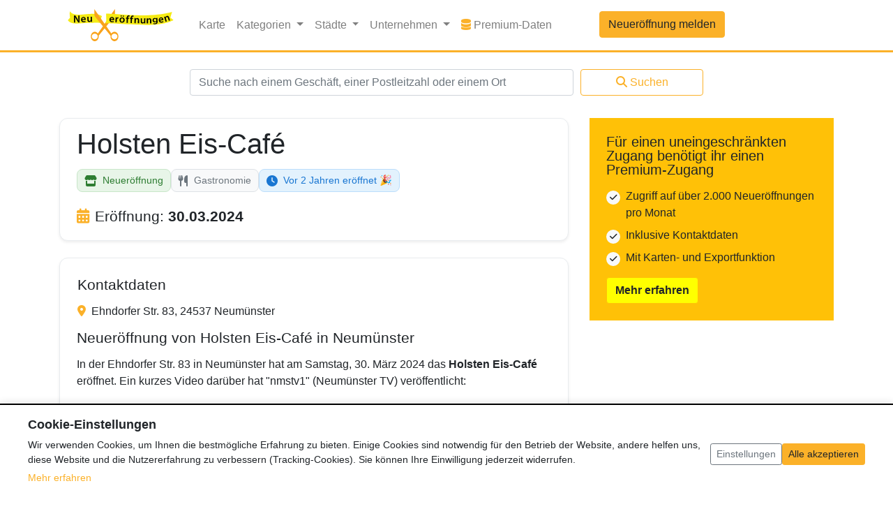

--- FILE ---
content_type: text/html; charset=UTF-8
request_url: https://www.neueroeffnung.info/neumuenster/holsten-eis-cafe
body_size: 11605
content:
<!doctype html>
<html lang="de">
<head>
    <meta charset="utf-8">
    <meta name="viewport" content="width=device-width, initial-scale=1, shrink-to-fit=no">    
    
    
<title>[NEU] Holsten Eis-Café eröffnet in Neumünster | Neueroeffnung.info</title>
<meta name="title" content="[NEU] Holsten Eis-Café eröffnet in Neumünster | Neueroeffnung.info" />
    

<meta name="description" content="Holsten Eis-Café: Neueröffnung in Neumünster ➤ Alle Infos zur Eröffnung ✓ Eröffnungsdatum & Location ✓ Hier erfährst du mehr!" />
    
    <meta name="csrf-token" content="0k19KH8rpRGTqYE7f1OXZMKsFB99GbBYdhZGYL8P">
    <script>
        var _sysConf = {
            'formToken': 'https://www.neueroeffnung.info/token/?id=1769016189',
        };
    </script>
    <!-- v280322 -->

    <link rel="canonical" href="https://www.neueroeffnung.info/neumuenster/holsten-eis-cafe"/>
    <link rel="icon" href="/favicon.ico" type="image/x-icon">
    <link rel="shortcut icon" href="/favicon.ico" type="image/x-icon">
    <link rel="icon" type="image/png" sizes="32x32" href="/favicon-32x32.png">
    <link rel="icon" type="image/png" sizes="16x16" href="/favicon-16x16.png">
    <link rel="apple-touch-icon" sizes="180x180" href="/apple-touch-icon.png">
    <link rel="icon" type="image/png" sizes="192x192" href="/android-chrome-192x192.png">
    <link rel="icon" type="image/png" sizes="512x512" href="/android-chrome-512x512.png">
    <link rel="manifest" href="/site.webmanifest">

    <!-- Bootstrap core CSS -->
    <link href="/css/app.css?id=311a46d7d8518e4121feb1640ef332ff" rel="stylesheet">

    <script type="application/ld+json">{"@context":"http:\/\/schema.org","@type":"BreadcrumbList","itemListElement":[{"@type":"ListItem","position":1,"item":{"@id":"https:\/\/www.neueroeffnung.info","name":"Neuer\u00f6ffnungen","image":null}},{"@type":"ListItem","position":2,"item":{"@id":"https:\/\/www.neueroeffnung.info\/branche\/gastronomie","name":"Gastronomie","image":null}},{"@type":"ListItem","position":3,"item":{"@id":"https:\/\/www.neueroeffnung.info\/neumuenster\/holsten-eis-cafe","name":"Holsten Eis-Caf\u00e9","image":null}}]}</script>

            <script type="application/ld+json">{"@context":"http:\/\/schema.org","@type":"AggregateRating","ratingValue":5,"ratingCount":1,"itemReviewed":{"@type":"LocalBusiness","name":"Holsten Eis-Café","description":"In der  Ehndorfer Str. 83 in Neumünster hat am Samstag, 30. März 2024 das **Holsten Eis-Café** eröffnet. Ein kurzes Video darüber hat &quot;nmstv1&quot; (Neumünster TV) veröffentlicht: \r\n\r\nhttps:\/\/www.instagram.com\/nmstv1\/reel\/C5OY-sjIAyQ\/","image":"https:\/\/www.neueroeffnung.info\/images\/logo.png","address":{"@type":"PostalAddress","streetAddress":"Ehndorfer Str. 83","addressLocality":"Neumünster","addressRegion":"{&quot;id&quot;:15,&quot;country_code&quot;:&quot;DE&quot;,&quot;iso_code&quot;:&quot;DE-SH&quot;,&quot;name_de&quot;:&quot;Schleswig-Holstein&quot;,&quot;created_at&quot;:&quot;2025-09-10T08:33:43.000000Z&quot;,&quot;updated_at&quot;:&quot;2025-09-10T08:33:43.000000Z&quot;}","postalCode":"24537"}}}</script>
    <script type="application/ld+json">{"@context":"http:\/\/schema.org","@type":"CreativeWork","datePublished":"2024-04-02T04:51:29","dateModified":"2024-04-02T04:51:29"}</script>

    
    
            <script>
                    </script>
            
    <script>
/**
 * Cookie Consent Cleanup Script
 * Deletes analytics cookies when consent is revoked
 */
(function() {
    'use strict';

    /**
     * Delete a cookie by name
     * @param {string} name - Cookie name
     * @param {string} path - Cookie path (default: '/')
     * @param {string} domain - Cookie domain (optional)
     */
    function deleteCookie(name, path, domain) {
        // Try to delete with current domain
        document.cookie = name + '=; expires=Thu, 01 Jan 1970 00:00:00 UTC; path=' + (path || '/') + ';';
        
        // Also try with domain (for subdomain cookies like .neueroeffnung.info)
        if (domain) {
            document.cookie = name + '=; expires=Thu, 01 Jan 1970 00:00:00 UTC; path=' + (path || '/') + '; domain=' + domain + ';';
        }
        
        // Try with leading dot
        if (domain && !domain.startsWith('.')) {
            document.cookie = name + '=; expires=Thu, 01 Jan 1970 00:00:00 UTC; path=' + (path || '/') + '; domain=.' + domain + ';';
        }
        
        // Try without domain (current hostname)
        const hostname = window.location.hostname;
        document.cookie = name + '=; expires=Thu, 01 Jan 1970 00:00:00 UTC; path=' + (path || '/') + '; domain=' + hostname + ';';
        
        // Try with leading dot for hostname
        if (hostname.includes('.')) {
            const parts = hostname.split('.');
            if (parts.length >= 2) {
                const rootDomain = '.' + parts.slice(-2).join('.');
                document.cookie = name + '=; expires=Thu, 01 Jan 1970 00:00:00 UTC; path=' + (path || '/') + '; domain=' + rootDomain + ';';
            }
        }
    }

    /**
     * Delete all Google Analytics cookies
     * This function is only called when analytics consent is NOT given
     */
    function deleteAnalyticsCookies() {
        // Get current domain
        const hostname = window.location.hostname;
        let rootDomain = null;
        
        // Extract root domain (e.g., neueroeffnung.info from local.neueroeffnung.info)
        if (hostname.includes('.')) {
            const parts = hostname.split('.');
            if (parts.length >= 2) {
                rootDomain = parts.slice(-2).join('.');
            }
        }

        // Delete all cookies starting with _ga (includes UA and GA4 cookies)
        // This removes all analytics cookies when user has not given consent
        const allCookies = document.cookie.split(';');
        allCookies.forEach(function(cookie) {
            const cookieName = cookie.split('=')[0].trim();
            // Delete all GA cookies: _ga, _ga_*, _gid, _gat
            if (cookieName.startsWith('_ga')) {
                deleteCookie(cookieName, '/', rootDomain);
            }
        });

        // Delete Google Analytics cookies for common domains
        const domains = rootDomain ? [rootDomain, '.' + rootDomain] : [];
        
        // Also try common GA cookie names (UA and GA4)
        const gaCookies = ['_ga', '_gid', '_gat'];
        domains.forEach(function(domain) {
            gaCookies.forEach(function(cookieName) {
                deleteCookie(cookieName, '/', domain);
            });
        });
        
        // Explicitly delete GA4 cookies (_ga_* pattern)
        // Delete GA4 cookies when user has not given analytics consent
        allCookies.forEach(function(cookie) {
            const cookieName = cookie.split('=')[0].trim();
            if (cookieName.match(/^_ga_[A-Z0-9]+$/)) {
                domains.forEach(function(domain) {
                    deleteCookie(cookieName, '/', domain);
                });
            }
        });
    }

    /**
     * Delete old Ezoic cookies (no longer used)
     */
    function deleteEzoicCookies() {
        const hostname = window.location.hostname;
        let rootDomain = null;
        
        if (hostname.includes('.')) {
            const parts = hostname.split('.');
            if (parts.length >= 2) {
                rootDomain = parts.slice(-2).join('.');
            }
        }

        // Ezoic cookies that should be deleted
        const ezoicCookies = [
            'ez-consent-tcf',
            'ezosuibasgeneris-1',
            'addtl_consent' // Google CMP cookie (might be from Ezoic integration)
        ];

        const domains = rootDomain ? [rootDomain, '.' + rootDomain, hostname] : [hostname];
        
        domains.forEach(function(domain) {
            ezoicCookies.forEach(function(cookieName) {
                deleteCookie(cookieName, '/', domain);
            });
        });
    }

    /**
     * Disable Google Analytics if loaded
     */
    function disableGoogleAnalytics() {
        // Disable Universal Analytics (ga) if it exists
        if (typeof window.ga !== 'undefined') {
            // Override ga to prevent tracking
            window.ga = function() {
                // Do nothing - prevent tracking
            };
        }

        // Disable gtag if it exists (for GA4 compatibility)
        if (typeof window.gtag !== 'undefined') {
            // Override gtag to prevent tracking
            window.gtag = function() {
                // Do nothing - prevent tracking
            };
        }

        // Clear dataLayer (for GA4)
        if (typeof window.dataLayer !== 'undefined') {
            window.dataLayer = [];
        }

        // Remove Google Analytics scripts (both UA and GA4)
        const scripts = document.querySelectorAll('script[src*="googletagmanager.com"], script[src*="google-analytics.com"]');
        scripts.forEach(function(script) {
            script.remove();
        });
    }

    /**
     * Cleanup analytics when consent is revoked
     */
    window.cookieConsentCleanup = function() {
        deleteAnalyticsCookies();
        disableGoogleAnalytics();
    };

    /**
     * Cleanup all non-necessary cookies (analytics + old Ezoic cookies)
     */
    window.cookieConsentCleanupAll = function() {
        deleteAnalyticsCookies();
        deleteEzoicCookies();
        disableGoogleAnalytics();
    };

    // Auto-cleanup if no analytics consent
        if (document.readyState === 'loading') {
        document.addEventListener('DOMContentLoaded', function() {
            cookieConsentCleanup();
            deleteEzoicCookies(); // Also delete old Ezoic cookies
        });
    } else {
        cookieConsentCleanup();
        deleteEzoicCookies(); // Also delete old Ezoic cookies
    }
    })();
</script>

    
        
        
    

    <script>
        window.siteLocale = 'de';
        
            </script>

    
</head>

<body data-route="entry.show">

<header>
    <nav class="navbar navbar-expand-lg navbar-light bg-white border-amber" style="border-bottom: 3px solid;">
    <div class="container">
        <a class="navbar-brand" href="https://www.neueroeffnung.info">
                            <img class="fluid" src="https://www.neueroeffnung.info/images/logo.svg" width="176" height="53" alt="Logo">
                        </a>
        <button class="navbar-toggler" type="button" data-toggle="collapse" data-target="#navbarCollapse"
                aria-controls="navbarCollapse"
                aria-expanded="false" aria-label="Toggle navigation">
            <span class="navbar-toggler-icon"></span>
        </button>
        <div class="collapse navbar-collapse" id="navbarCollapse">
            <ul class="navbar-nav mr-auto">
                <li class="nav-item">
                    <a class="nav-link" href="https://www.neueroeffnung.info/karte">Karte</a>
                </li>
                <li class="nav-item dropdown">
                    <a class="nav-link dropdown-toggle" href="#" id="navbarDropdownCategories" role="button"
                       data-toggle="dropdown" aria-haspopup="true"
                       aria-expanded="false" v-pre>
                        Kategorien
                    </a>
                    <div class="dropdown-menu">
                                                                                    <a class="dropdown-item" href="https://www.neueroeffnung.info/branche/aerzte-gesundheit">
                                                                                <i class="fa-solid fa-stethoscope me-2 category-icon"></i>
                                                                                Ärzte &amp; Gesundheit
                                </a>
                                                                                                                <a class="dropdown-item" href="https://www.neueroeffnung.info/branche/baeckereien">
                                                                                <i class="fa-solid fa-bread-slice me-2 category-icon"></i>
                                                                                Bäckereien
                                </a>
                                                                                                                <a class="dropdown-item" href="https://www.neueroeffnung.info/branche/baumaerkte">
                                                                                <i class="fa-solid fa-hammer me-2 category-icon"></i>
                                                                                Baumärkte
                                </a>
                                                                                                                <a class="dropdown-item" href="https://www.neueroeffnung.info/branche/beauty">
                                                                                <i class="fa-solid fa-spa me-2 category-icon"></i>
                                                                                Beauty
                                </a>
                                                                                                                <a class="dropdown-item" href="https://www.neueroeffnung.info/branche/kitakindergarten">
                                                                                <i class="fa-solid fa-school me-2 category-icon"></i>
                                                                                Bildung &amp; Erziehung
                                </a>
                                                                                                                <a class="dropdown-item" href="https://www.neueroeffnung.info/branche/drogerie">
                                                                                <i class="fa-solid fa-pump-soap me-2 category-icon"></i>
                                                                                Drogerie
                                </a>
                                                                                                                <a class="dropdown-item" href="https://www.neueroeffnung.info/branche/einkaufszentrum">
                                                                                <i class="fa-solid fa-store me-2 category-icon"></i>
                                                                                Einkaufszentrum
                                </a>
                                                                                                                                                                    <a class="dropdown-item" href="https://www.neueroeffnung.info/branche/freizeit">
                                                                                <i class="fa-solid fa-futbol me-2 category-icon"></i>
                                                                                Freizeit &amp; Sport
                                </a>
                                                                                                                <a class="dropdown-item" href="https://www.neueroeffnung.info/branche/gastronomie">
                                                                                <i class="fa-solid fa-utensils me-2 category-icon"></i>
                                                                                Gastronomie
                                </a>
                                                                                                                                                                    <a class="dropdown-item" href="https://www.neueroeffnung.info/branche/hotel">
                                                                                <i class="fa-solid fa-bed me-2 category-icon"></i>
                                                                                Hotels &amp; Unterkünfte
                                </a>
                                                                                                                <a class="dropdown-item" href="https://www.neueroeffnung.info/branche/mode">
                                                                                <i class="fa-solid fa-tshirt me-2 category-icon"></i>
                                                                                Mode
                                </a>
                                                                                                                <a class="dropdown-item" href="https://www.neueroeffnung.info/branche/non-food-discounter">
                                                                                <i class="fa-solid fa-percent me-2 category-icon"></i>
                                                                                Non-Food-Discounter
                                </a>
                                                                                                                <a class="dropdown-item" href="https://www.neueroeffnung.info/branche/dienstleistung">
                                                                                <i class="fa-solid fa-handshake me-2 category-icon"></i>
                                                                                Service &amp; Dienstleistung
                                </a>
                                                                                                                <a class="dropdown-item" href="https://www.neueroeffnung.info/branche/shops">
                                                                                <i class="fa-solid fa-tags me-2 category-icon"></i>
                                                                                Shops &amp; Läden
                                </a>
                                                                                                                <a class="dropdown-item" href="https://www.neueroeffnung.info/branche/supermaerkte">
                                                                                <i class="fa-solid fa-shopping-cart me-2 category-icon"></i>
                                                                                Supermärkte &amp; Discounter
                                </a>
                                                                            
                        <!-- Gerüchte-Kategorie separat am Ende -->
                                                                                                                                                                                                                                                                                                                                                                                                                                                                                                                                                                                                                            <div class="dropdown-divider"></div>
                                <a class="dropdown-item text-muted" href="https://www.neueroeffnung.info/branche/geruechte" style="opacity: 0.85;">
                                    <i class="fa-solid fa-comment-dots me-2 category-icon"></i>
                                    Gerüchte
                                </a>
                                                                                                                                                                                                                                                                                                                                                                                                </div>
                </li>
                <li class="nav-item dropdown">
                    <a class="nav-link dropdown-toggle" href="#" id="navbarDropdownCities" role="button"
                       data-toggle="dropdown" aria-haspopup="true"
                       aria-expanded="false" v-pre>
                        Städte
                    </a>
                    <div class="dropdown-menu featured-cities-dropdown-menu" aria-labelledby="navbarDropdownCities">
                        <div class="row">
                            <div class="col-6">
                                                                    <a class="dropdown-item"
                                       href="https://www.neueroeffnung.info/stadt/aachen">Aachen</a>
                                                                                                        <a class="dropdown-item"
                                       href="https://www.neueroeffnung.info/stadt/augsburg">Augsburg</a>
                                                                                                        <a class="dropdown-item"
                                       href="https://www.neueroeffnung.info/stadt/berlin">Berlin</a>
                                                                                                        <a class="dropdown-item"
                                       href="https://www.neueroeffnung.info/stadt/bielefeld">Bielefeld</a>
                                                                                                        <a class="dropdown-item"
                                       href="https://www.neueroeffnung.info/stadt/bochum">Bochum</a>
                                                                                                        <a class="dropdown-item"
                                       href="https://www.neueroeffnung.info/stadt/bonn">Bonn</a>
                                                                                                        <a class="dropdown-item"
                                       href="https://www.neueroeffnung.info/stadt/braunschweig">Braunschweig</a>
                                                                                                        <a class="dropdown-item"
                                       href="https://www.neueroeffnung.info/stadt/bremen">Bremen</a>
                                                                                                        <a class="dropdown-item"
                                       href="https://www.neueroeffnung.info/stadt/chemnitz">Chemnitz</a>
                                                                                                        <a class="dropdown-item"
                                       href="https://www.neueroeffnung.info/stadt/dortmund">Dortmund</a>
                                                                                                        <a class="dropdown-item"
                                       href="https://www.neueroeffnung.info/stadt/dresden">Dresden</a>
                                                                                                        <a class="dropdown-item"
                                       href="https://www.neueroeffnung.info/stadt/duisburg">Duisburg</a>
                                                                                                        <a class="dropdown-item"
                                       href="https://www.neueroeffnung.info/stadt/d%C3%BCsseldorf">Düsseldorf</a>
                                                                                                        <a class="dropdown-item"
                                       href="https://www.neueroeffnung.info/stadt/essen">Essen</a>
                                                                                                        <a class="dropdown-item"
                                       href="https://www.neueroeffnung.info/stadt/frankfurt%20am%20Main">Frankfurt a. Main</a>
                                                                </div>
                            <div class="col-6">
                                                                                                    <a class="dropdown-item"
                                       href="https://www.neueroeffnung.info/stadt/gelsenkirchen">Gelsenkirchen</a>
                                                                                                        <a class="dropdown-item"
                                       href="https://www.neueroeffnung.info/stadt/hamburg">Hamburg</a>
                                                                                                        <a class="dropdown-item"
                                       href="https://www.neueroeffnung.info/stadt/hannover">Hannover</a>
                                                                                                        <a class="dropdown-item"
                                       href="https://www.neueroeffnung.info/stadt/karlsruhe">Karlsruhe</a>
                                                                                                        <a class="dropdown-item"
                                       href="https://www.neueroeffnung.info/stadt/kiel">Kiel</a>
                                                                                                        <a class="dropdown-item"
                                       href="https://www.neueroeffnung.info/stadt/k%C3%B6ln">Köln</a>
                                                                                                        <a class="dropdown-item"
                                       href="https://www.neueroeffnung.info/stadt/leipzig">Leipzig</a>
                                                                                                        <a class="dropdown-item"
                                       href="https://www.neueroeffnung.info/stadt/mannheim">Mannheim</a>
                                                                                                        <a class="dropdown-item"
                                       href="https://www.neueroeffnung.info/stadt/m%C3%B6nchengladbach">Mönchengladbach</a>
                                                                                                        <a class="dropdown-item"
                                       href="https://www.neueroeffnung.info/stadt/m%C3%BCnchen">München</a>
                                                                                                        <a class="dropdown-item"
                                       href="https://www.neueroeffnung.info/stadt/m%C3%BCnster">Münster</a>
                                                                                                        <a class="dropdown-item"
                                       href="https://www.neueroeffnung.info/stadt/n%C3%BCrnberg">Nürnberg</a>
                                                                                                        <a class="dropdown-item"
                                       href="https://www.neueroeffnung.info/stadt/stuttgart">Stuttgart</a>
                                                                                                        <a class="dropdown-item"
                                       href="https://www.neueroeffnung.info/stadt/wiesbaden">Wiesbaden</a>
                                                                                                        <a class="dropdown-item"
                                       href="https://www.neueroeffnung.info/stadt/wuppertal">Wuppertal</a>
                                                                                                </div>
                        </div>
                    </div>
                </li>
                <li class="nav-item dropdown">
                    <a class="nav-link dropdown-toggle" href="#" id="navbarDropdownCorporations" role="button"
                       data-toggle="dropdown" aria-haspopup="true"
                       aria-expanded="false" v-pre>
                        Unternehmen
                    </a>
                    <div class="dropdown-menu featured-cities-dropdown-menu" aria-labelledby="navbarDropdownCorporations" style="min-width: 600px; max-width: 100vw; width: 100%;">
                        <style>
                            @media (max-width: 767px) {
                                .featured-cities-dropdown-menu {
                                    min-width: auto !important;
                                    width: 100% !important;
                                }
                            }
                        </style>
                        <div class="row">
                                                        <div class="col-12 col-md-4">
                                                                    <a class="dropdown-item" href="https://www.neueroeffnung.info/unternehmen/aldi">ALDI</a>
                                                                    <a class="dropdown-item" href="https://www.neueroeffnung.info/unternehmen/bauhaus">BAUHAUS</a>
                                                                    <a class="dropdown-item" href="https://www.neueroeffnung.info/unternehmen/burger-king">Burger King</a>
                                                                    <a class="dropdown-item" href="https://www.neueroeffnung.info/unternehmen/decathlon">Decathlon</a>
                                                                    <a class="dropdown-item" href="https://www.neueroeffnung.info/unternehmen/deichmann">DEICHMANN</a>
                                                                    <a class="dropdown-item" href="https://www.neueroeffnung.info/unternehmen/denner">Denner</a>
                                                                    <a class="dropdown-item" href="https://www.neueroeffnung.info/unternehmen/dm-drogerie">dm - drogerie markt</a>
                                                                    <a class="dropdown-item" href="https://www.neueroeffnung.info/unternehmen/edeka">EDEKA</a>
                                                                    <a class="dropdown-item" href="https://www.neueroeffnung.info/unternehmen/ernstings-family">Ernsting&#039;s family</a>
                                                                    <a class="dropdown-item" href="https://www.neueroeffnung.info/unternehmen/jysk">JYSK</a>
                                                            </div>
                            <div class="col-12 col-md-4">
                                                                    <a class="dropdown-item" href="https://www.neueroeffnung.info/unternehmen/kaufland">Kaufland</a>
                                                                    <a class="dropdown-item" href="https://www.neueroeffnung.info/unternehmen/kfc">KFC</a>
                                                                    <a class="dropdown-item" href="https://www.neueroeffnung.info/unternehmen/lidl">Lidl</a>
                                                                    <a class="dropdown-item" href="https://www.neueroeffnung.info/unternehmen/mcdonald">McDonald&#039;s</a>
                                                                    <a class="dropdown-item" href="https://www.neueroeffnung.info/unternehmen/m%C3%BCller%20drogerie">MÜLLER Drogeriemarkt</a>
                                                                    <a class="dropdown-item" href="https://www.neueroeffnung.info/unternehmen/netto">Netto</a>
                                                                    <a class="dropdown-item" href="https://www.neueroeffnung.info/unternehmen/norma">NORMA</a>
                                                                    <a class="dropdown-item" href="https://www.neueroeffnung.info/unternehmen/obi">Obi</a>
                                                                    <a class="dropdown-item" href="https://www.neueroeffnung.info/unternehmen/penny">Penny</a>
                                                                    <a class="dropdown-item" href="https://www.neueroeffnung.info/unternehmen/pfennigpfeiffer">Pfennigpfeiffer</a>
                                                            </div>
                            <div class="col-12 col-md-4">
                                                                    <a class="dropdown-item" href="https://www.neueroeffnung.info/unternehmen/poco">POCO</a>
                                                                    <a class="dropdown-item" href="https://www.neueroeffnung.info/unternehmen/rewe">REWE</a>
                                                                    <a class="dropdown-item" href="https://www.neueroeffnung.info/unternehmen/rossmann">ROSSMANN</a>
                                                                    <a class="dropdown-item" href="https://www.neueroeffnung.info/unternehmen/sephora">Sephora</a>
                                                                    <a class="dropdown-item" href="https://www.neueroeffnung.info/unternehmen/takko">Takko</a>
                                                                    <a class="dropdown-item" href="https://www.neueroeffnung.info/unternehmen/tedi">TEDi</a>
                                                                    <a class="dropdown-item" href="https://www.neueroeffnung.info/unternehmen/thalia">Thalia</a>
                                                                    <a class="dropdown-item" href="https://www.neueroeffnung.info/unternehmen/tk-maxx">TK Maxx</a>
                                                                    <a class="dropdown-item" href="https://www.neueroeffnung.info/unternehmen/woolworth">Woolworth</a>
                                                                    <a class="dropdown-item" href="https://www.neueroeffnung.info/unternehmen/wreesmann">WREESMANN</a>
                                                            </div>
                        </div>
                    </div>
                </li>
                                                    <li class="nav-item">
                        <a class="nav-link" href="https://www.neueroeffnungsdaten.de/" target="_blank">
                            <i class="fas fa-database" style="color: #FBB129;"></i>
                            Premium-Daten
                            <span class="sr-only">Premium-Daten</span>
                        </a>
                    </li>
                                <li class="nav-item new-entry-button">
                    <a class="btn btn-primary col" href="https://www.neueroeffnung.info/entries/create">
                        Neueröffnung melden
                    </a>
                </li>
            </ul>
            <ul class="navbar-nav mt-2 mt-md-0">
                            </ul>
            <div class="d-block d-sm-none">
                <form class="mt-4" action="https://www.neueroeffnung.info/suche" method="POST">
                    <input type="hidden" name="_token" value="0k19KH8rpRGTqYE7f1OXZMKsFB99GbBYdhZGYL8P">
                    <div class="form-row justify-content-center">
                        <div class="col-md-6">
                            <input name="search_query"
                                   class="form-control " type="text"
                                   placeholder="Suche nach einem Geschäft, einer Postleitzahl oder einem Ort"></input>
                            <div class="invalid-feedback">
                                
                            </div>
                        </div>
                        <div class="col-md-2 mt-2 mt-md-0">
                            <button class="btn btn-outline-primary col">
                                <i class="fas fa-search" style="margin-right: 4px;"></i>Suchen
                            </button>
                        </div>
                    </div>
                </form>
            </div>
        </div>
    </div>
</nav>
<div class="container search-form-container" style="background-color: white;">
    <div class="d-none d-sm-block">
        <div class="row">
            <div class="col-md-12">
                <form class="mt-4" action="https://www.neueroeffnung.info/suche" method="POST">
                    <input type="hidden" name="_token" value="0k19KH8rpRGTqYE7f1OXZMKsFB99GbBYdhZGYL8P">
                    <div class="form-row justify-content-center">
                        <div class="col-md-6">
                            <input name="search_query"
                                   class="form-control " type="text"
                                   placeholder="Suche nach einem Geschäft, einer Postleitzahl oder einem Ort"></input>
                            <div class="invalid-feedback">
                                
                            </div>
                        </div>
                        <div class="col-md-2 mt-2 mt-md-0">
                            <button class="btn btn-outline-primary col">
                                <i class="fas fa-search" style="margin-right: 4px;"></i>Suchen
                            </button>
                        </div>
                    </div>
                </form>
            </div>
        </div>
    </div>
</div>
</header>

<main role="main" class="container bg-white pt-4">
    <div class="row">
        <div class="col">
            


    <div class="entry-details mt-4">
        <div class="row justify-content-center">
            <div class="col-md-12">
                                
                <!-- Hauptinformationen Box -->
                <div class="card mb-4 shadow-sm info-box" style="border: 1px solid #e9ecef; border-radius: 12px;">
                    <div class="card-body px-4 py-3">
                        <h1 class="entry-title mb-3">Holsten Eis-Café</h1>
                        <!-- Alle Badges zusammen -->
                        <div class="entry-badges mb-2">
                            <div class="entry-badge entry-badge-primary" data-entry-type="new_opening">
                                                                    <i class="fas fa-store"></i>
                                                                Neueröffnung
                            </div>
                            <a href="https://www.neueroeffnung.info/branche/gastronomie" class="entry-badge entry-badge-secondary text-decoration-none">
                                                                        <i class="fa-solid fa-utensils me-2"></i>
                                                                        Gastronomie
                            </a>

                            <div class="entry-badge countdown-badge-past">
                    <i class="fas fa-clock"></i>
                    Vor 2 Jahren eröffnet 🎉
                </div>
                        </div>

                        <!-- Eröffnungsdatum -->
                        <h2 class="mb-2 mt-4">
                            <i class="fas fa-calendar-alt text-primary mr-2"></i>Eröffnung: <span class="font-weight-bold">30.03.2024</span>
                                                    </h2>
                    </div>
                </div>

                <!-- Detailinformationen Box -->
                <div class="card shadow-sm" style="border: 1px solid #e9ecef; border-radius: 12px;">
                    <div class="card-body p-4">
                        <div class="row">
                                                                <div class="ml-md-3 mb-3 mt-1">
                            <div class="row">
                                <div class="col-md-12">
                                    <div class="position-relative">
                                        <h2>Kontaktdaten</h2>
                                        <i class="fas fa-map-marker-alt mr-1 text-amber" data-toggle="tooltip" data-placement="top" title="Adresse"></i>
                                        Ehndorfer Str. 83, 24537 Neumünster
                                    </div>
                                                                                                            
                                                                        

                                </div>
                                                                                                                                </div>
                        </div>
                    

                </div>
                                    <h2>Neueröffnung von Holsten Eis-Café in Neumünster</h2>
                    <div class="text-wrap-break-word"><p>In der  Ehndorfer Str. 83 in Neumünster hat am Samstag, 30. März 2024 das <strong>Holsten Eis-Café</strong> eröffnet. Ein kurzes Video darüber hat &quot;nmstv1&quot; (Neumünster TV) veröffentlicht: <br />
<br />
<a href="https://www.instagram.com/nmstv1/reel/C5OY-sjIAyQ/" target="_blank">https://www.instagram.com/nmstv1/reel/C5OY-sjIAyQ/</a></p>
</div>
                

                
                

                                            </div>
                </div>
            </div>
        </div>
        

        <div class="row mt-0">
            <div class="col">
                                <div class="mt-2 mb-4 d-flex justify-content-between">
                    <div>
                                                
                        <script>
                        document.addEventListener('DOMContentLoaded', function() {
                            const verifyForm = document.getElementById('verify-data-form');
                            const verifyBtn = document.getElementById('verify-data-btn');
                            const feedbackDiv = document.getElementById('verification-feedback');
                            
                            console.log('Verify form found:', verifyForm);
                            console.log('Verify button found:', verifyBtn);
                            console.log('Feedback div found:', feedbackDiv);
                            
                            if (verifyForm && verifyBtn) {
                                verifyForm.addEventListener('submit', function(e) {
                                    e.preventDefault(); // Verhindere normale Formular-Übermittlung
                                    
                                    console.log('Form submitted!');
                                    
                                    // Bestätigungsabfrage
                                    if (!confirm('Bitte verwende diesen Button nur, wenn du diesen Eintrag geprüft hast und bestätigen kannst, dass er aktuell ist, ohne dass Änderungen vorgenommen werden müssen. Möchtest du diese Daten wirklich als aktuell markieren?')) {
                                        return; // Abbrechen wenn nicht bestätigt
                                    }
                                    
                                    const originalText = verifyBtn.innerHTML;
                                    
                                    // Button deaktivieren und Loading-Status
                                    verifyBtn.disabled = true;
                                    verifyBtn.innerHTML = '<i class="fas fa-spinner fa-spin"></i> Wird verifiziert...';
                                    
                                    // Formular-Daten sammeln
                                    const formData = new FormData(verifyForm);
                                    
                                    // AJAX-Request
                                    fetch(verifyForm.action, {
                                        method: 'POST',
                                        body: formData,
                                        headers: {
                                            'Accept': 'application/json',
                                            'X-Requested-With': 'XMLHttpRequest'
                                        }
                                    })
                                    .then(async response => {
                                        const status = response.status;
                                        let data;
                                        try {
                                            data = await response.json();
                                        } catch (e) {
                                            data = { error: await response.text() };
                                        }
                                        return { ok: response.ok, status, data };
                                    })
                                    .then(({ ok, status, data }) => {
                                        console.log('Response data:', data);
                                        if (ok && data.success) {
                                            // Erfolg
                                            verifyBtn.innerHTML = '<i class="fas fa-check"></i> Verifiziert!';
                                            verifyBtn.classList.remove('btn-outline-success');
                                            verifyBtn.classList.add('btn-success');
                                            verifyBtn.style.cursor = 'not-allowed';
                                            
                                            // Feedback anzeigen
                                            if (feedbackDiv) {
                                                feedbackDiv.innerHTML = `
                                                    <div class="alert alert-success alert-sm">
                                                        <i class="fas fa-check-circle"></i> ${data.message}
                                                    </div>
                                                `;
                                                feedbackDiv.style.display = 'block';
                                            }
                                            
                                            // Seite nach 2 Sekunden neu laden um Historie zu zeigen
                                            setTimeout(() => {
                                                window.location.reload();
                                            }, 2000);
                                        } else {
                                            // Fehler
                                            verifyBtn.disabled = false;
                                            verifyBtn.innerHTML = originalText;
                                            
                                            if (feedbackDiv) {
                                                feedbackDiv.innerHTML = `
                                                    <div class="alert alert-danger alert-sm">
                                                        <i class="fas fa-exclamation-circle"></i> ${data.error || data.message || (status === 422 ? 'Bereits heute verifiziert' : status === 403 ? 'Nicht berechtigt' : 'Unbekannter Fehler')}
                                                    </div>
                                                `;
                                                feedbackDiv.style.display = 'block';
                                            }
                                        }
                                    })
                                    .catch(error => {
                                        console.error('Fetch error:', error);
                                        verifyBtn.disabled = false;
                                        verifyBtn.innerHTML = originalText;
                                        
                                        if (feedbackDiv) {
                                            feedbackDiv.innerHTML = `
                                                <div class="alert alert-danger alert-sm">
                                                    <i class="fas fa-exclamation-circle"></i> Fehler beim Verifizieren: ${error.message}
                                                </div>
                                            `;
                                            feedbackDiv.style.display = 'block';
                                        }
                                    });
                                });
                            } else {
                                console.log('Verify form or button not found!');
                            }
                        });
                        </script>
                    </div>
                    <div>
                        <!-- Daten aktuell Button -->
                                                
                                                <a class="btn btn-outline-primary"
                           href="https://www.neueroeffnung.info/entries/notify-error/240794"
                           rel="nofollow">Fehler melden</a>
                    </div>
                </div>
                
                <!-- Feedback für Datenverifikation -->
                <div id="verification-feedback" class="mt-2" style="display: none;"></div>
            </div>
        </div>
                    <div class="row justify-content-left mb-4">
                <div class="col-sm-12">
                    <h4 id="nearby" class="mb-3"><i class="fas fa-map-marked-alt text-primary mr-2"></i>Neueröffnungen in der Umgebung <span class="float-right text-muted" style="font-size: 0.8em; font-weight: normal;">(Luftlinie)</span></h4>
                </div>
                <div class="col-sm-12">
                    <table class="table table-responsive w-100 d-block d-md-table modern-table" style="table-layout: fixed;">
                        <thead>
                        <tr>
                            <th scope="col" style="width: 60%;">
                                Unternehmen
                            </th>
                            <th scope="col" class="text-right" style="width: 20%;">
                                Eröffnung
                            </th>
                            <th scope="col" class="text-right" style="width: 20%;">
                                Entfernung
                            </th>
                        </tr>
                        </thead>
                        <tbody>
                                                    <tr>
                                <td>
                                    <a href="https://www.neueroeffnung.info/neumuenster/zenu-massagestudio">
                                        <h3 class="d-inline" style="font-size: 1rem;">ZÉNU  - Massagestudio</h3>
                                    </a>
                                    <span class="text-muted"> (Neumünster)</span>
                                </td>
                                <td class="text-small text-right">
                                    19.01.2026
                                </td>
                                <td class="text-small text-right">
                                    0,6
                                     km
                                </td>
                            </tr>
                                                    <tr>
                                <td>
                                    <a href="https://www.neueroeffnung.info/neumuenster/eyecatcher-cosmetics">
                                        <h3 class="d-inline" style="font-size: 1rem;">Eyecatcher Cosmetics</h3>
                                    </a>
                                    <span class="text-muted"> (Neumünster)</span>
                                </td>
                                <td class="text-small text-right">
                                    05.01.2026
                                </td>
                                <td class="text-small text-right">
                                    0,7
                                     km
                                </td>
                            </tr>
                                                    <tr>
                                <td>
                                    <a href="https://www.neueroeffnung.info/neumuenster/das-bierhaus-kneipe">
                                        <h3 class="d-inline" style="font-size: 1rem;">Das Bierhaus - Kneipe</h3>
                                    </a>
                                    <span class="text-muted"> (Neumünster)</span>
                                </td>
                                <td class="text-small text-right">
                                    15.01.2026
                                </td>
                                <td class="text-small text-right">
                                    1,0
                                     km
                                </td>
                            </tr>
                                                    <tr>
                                <td>
                                    <a href="https://www.neueroeffnung.info/rickling/netto-marken-discount_754">
                                        <h3 class="d-inline" style="font-size: 1rem;">Netto Marken-Discount</h3>
                                    </a>
                                    <span class="text-muted"> (Rickling)</span>
                                </td>
                                <td class="text-small text-right">
                                    2027
                                </td>
                                <td class="text-small text-right">
                                    9,9
                                     km
                                </td>
                            </tr>
                                                    <tr>
                                <td>
                                    <a href="https://www.neueroeffnung.info/flintbek/connect-telekommunikationsanbieter">
                                        <h3 class="d-inline" style="font-size: 1rem;">Connect - Telekommunikationsanbieter</h3>
                                    </a>
                                    <span class="text-muted"> (Flintbek)</span>
                                </td>
                                <td class="text-small text-right">
                                    2026
                                </td>
                                <td class="text-small text-right">
                                    12,7
                                     km
                                </td>
                            </tr>
                                                    <tr>
                                <td>
                                    <a href="https://www.neueroeffnung.info/hohenwestedt/puttline-minigolf">
                                        <h3 class="d-inline" style="font-size: 1rem;">Puttline - Minigolf</h3>
                                    </a>
                                    <span class="text-muted"> (Hohenwestedt)</span>
                                </td>
                                <td class="text-small text-right">
                                    2. Quartal 2026
                                </td>
                                <td class="text-small text-right">
                                    12,8
                                     km
                                </td>
                            </tr>
                                                    <tr>
                                <td>
                                    <a href="https://www.neueroeffnung.info/hohenwestedt/lighthouse-beach">
                                        <h3 class="d-inline" style="font-size: 1rem;">Lighthouse Beach</h3>
                                    </a>
                                    <span class="text-muted"> (Hohenwestedt)</span>
                                </td>
                                <td class="text-small text-right">
                                    1. Halbjahr 2026
                                </td>
                                <td class="text-small text-right">
                                    13,0
                                     km
                                </td>
                            </tr>
                                                    <tr>
                                <td>
                                    <a href="https://www.neueroeffnung.info/fahrenkrug/norma_663">
                                        <h3 class="d-inline" style="font-size: 1rem;">NORMA</h3>
                                    </a>
                                    <span class="text-muted"> (Fahrenkrug)</span>
                                </td>
                                <td class="text-small text-right">
                                    1. Quartal 2027
                                </td>
                                <td class="text-small text-right">
                                    14,2
                                     km
                                </td>
                            </tr>
                                                    <tr>
                                <td>
                                    <a href="https://www.neueroeffnung.info/bad-segeberg/edeka_785">
                                        <h3 class="d-inline" style="font-size: 1rem;">EDEKA</h3>
                                    </a>
                                    <span class="text-muted"> (Bad Segeberg)</span>
                                </td>
                                <td class="text-small text-right">
                                    2027
                                </td>
                                <td class="text-small text-right">
                                    16,8
                                     km
                                </td>
                            </tr>
                                                    <tr>
                                <td>
                                    <a href="https://www.neueroeffnung.info/bad-segeberg/hotel_483">
                                        <h3 class="d-inline" style="font-size: 1rem;">Hotel</h3>
                                    </a>
                                    <span class="text-muted"> (Bad Segeberg)</span>
                                </td>
                                <td class="text-small text-right">
                                    2027
                                </td>
                                <td class="text-small text-right">
                                    16,8
                                     km
                                </td>
                            </tr>
                                                </tbody>
                    </table>
                </div>
            </div>
                    </div>
        </div>
        <div class="col-lg-4">
                
    
            <div class="bg-warning p-4 mt-4 mb-4">
    <div>
        <h2 class="h5 mb-3" style="font-weight: 100;">Für einen uneingeschränkten Zugang benötigt ihr einen <strong>Premium-Zugang</strong></h2>
        <ul class="list-unstyled">
            <li class="mb-2 d-flex align-items-start">
                <span class="mt-1 badge badge-light mr-2 circle-badge"><i class="fas fa-check"></i></span> 
                <span>Zugriff auf über 2.000 Neueröffnungen pro Monat</span>
            </li>
            <li class="mb-2 d-flex align-items-start">
                <span class="mt-1 badge badge-light mr-2 circle-badge"><i class="fas fa-check"></i></span> 
                <span>Inklusive Kontaktdaten</span>
            </li>
            <li class="d-flex align-items-start">
                <span class="mt-1 badge badge-light mr-2 circle-badge"><i class="fas fa-check"></i></span> 
                <span>Mit Karten- und Exportfunktion</span>
            </li>
        </ul>
        <a href="https://www.neueroeffnungsdaten.de/" target="_blank" class="btn btn-warning font-weight-bold" style="background-color: yellow;">Mehr erfahren</a>
    </div> 
</div>
    
            </div>
    </div>
    </main>

<footer class="bg-dark text-white">
    <div class="container">
        <div class="row">
            <div class="col-md-12 my-4">
                <div class="my-1"><strong>Über Neueroeffnung.info</strong></div>
                <div class="text">
                    Neueroeffnung.info ist das <strong>größte Portal für Neu- und Wiedereröffnungen in Deutschland, Österreich und der Schweiz</strong>. Wir veröffentlichen und aktualisieren jeden Monat tausende Neueröffnungen und Wiedereröffnungen, über 180.000 Neueröffnungen insgesamt.
                </div>
            </div>
        </div>

        <div class="row">
            <div class="col-sm-12 my-4">
                <div class="my-1">Informationen</div>
                <div class="text">

                </div>
                <ul class="list-inline">

                                            <li class="list-inline-item">
                            <a href="https://www.neueroeffnung.info/ueber-uns">Über Uns</a>
                        </li>
                        <li class="list-inline-item">|</li>
                        <li class="list-inline-item">
                            <a href="https://www.neueroeffnung.info/geschaeftsinhaber">Geschäftsinhaber</a>
                        </li>
                        <li class="list-inline-item">|</li>
                        <li class="list-inline-item">
                            <a href="https://www.neueroeffnungsdaten.de/">B2B</a>
                        </li>
                        <li class="list-inline-item">|</li>
                    
                                        
                    <li class="list-inline-item">
                        <a href="https://www.neueroeffnung.info/kontakt_formular">Kontakt</a>
                    </li>
                    <li class="list-inline-item">|</li>
                    
                    <li class="list-inline-item">
                        <a href="https://www.neueroeffnung.info/nutzungsbedingungen">Nutzungsbedingungen</a>
                    </li>
                    <li class="list-inline-item">|</li>
                    
                    <li class="list-inline-item">
                        <a href="https://www.neueroeffnung.info/datenschutz">Datenschutz</a>
                    </li>
                    <li class="list-inline-item">|</li>
                    <li class="list-inline-item">
                        <a href="https://www.neueroeffnung.info/cookie-einstellungen">Cookie-Einstellungen</a>
                    </li>
                    
                                            <li class="list-inline-item">|</li>
                        <li class="list-inline-item">
                            <a href="https://www.neueroeffnung.info/impressum">Impressum</a>
                        </li>
                                        
                                            <li class="list-inline-item">|</li>
                        <li class="list-inline-item">
                            <a href="https://www.neueroeffnung.info/login">Anmelden</a>
                        </li>
                                        
                                        
                                    </ul>
            </div>
        </div>
            </div>
</footer>
<div id="cookie-consent-banner" class="cookie-consent-banner" style="display: none;" data-consent-check="pending">
    <div class="cookie-consent-content">
        <div class="cookie-consent-text">
            <h5>Cookie-Einstellungen</h5>
            <p>Wir verwenden Cookies, um Ihnen die bestmögliche Erfahrung zu bieten. Einige Cookies sind notwendig für den Betrieb der Website, andere helfen uns, diese Website und die Nutzererfahrung zu verbessern (Tracking-Cookies). Sie können Ihre Einwilligung jederzeit widerrufen.</p>
            <p class="small">
                <a href="https://www.neueroeffnung.info/datenschutz" target="_blank">Mehr erfahren</a>
            </p>
        </div>
        <div class="cookie-consent-buttons">
            <a href="https://www.neueroeffnung.info/cookie-einstellungen" class="btn btn-sm btn-outline-secondary">
                Einstellungen
            </a>
            <button type="button" class="btn btn-sm btn-primary" data-consent="all">
                Alle akzeptieren
            </button>
        </div>
    </div>
</div>

<style>
.cookie-consent-banner {
    position: fixed;
    bottom: 0;
    left: 0;
    right: 0;
    background: #fff;
    border-top: 2px solid #000;
    box-shadow: 0 -2px 10px rgba(0,0,0,0.1);
    z-index: 9999;
    padding: 20px;
}

.cookie-consent-content {
    max-width: 1200px;
    margin: 0 auto;
    display: flex;
    align-items: center;
    justify-content: space-between;
    flex-wrap: wrap;
    gap: 15px;
}

.cookie-consent-text {
    flex: 1;
    min-width: 300px;
}

.cookie-consent-text h5 {
    margin: 0 0 10px 0;
    font-size: 1.1rem;
    font-weight: 600;
}

.cookie-consent-text p {
    margin: 0 0 5px 0;
    font-size: 0.9rem;
    line-height: 1.5;
}

.cookie-consent-buttons {
    display: flex;
    gap: 10px;
    flex-shrink: 0;
}

@media (max-width: 768px) {
    .cookie-consent-content {
        flex-direction: column;
        text-align: center;
    }
    
    .cookie-consent-buttons {
        width: 100%;
        justify-content: center;
    }
    
    .cookie-consent-buttons button {
        flex: 1;
    }
}
</style>

<script>
(function() {
    // Check localStorage FIRST, before even getting the banner element
    // This prevents the banner from flashing on screen
    const consentGiven = localStorage.getItem('cookie_consent_given');
    if (consentGiven === 'true') {
        // Consent was given, don't show banner at all
        const banner = document.getElementById('cookie-consent-banner');
        if (banner) {
            banner.style.display = 'none';
            banner.remove(); // Remove from DOM completely
        }
        return;
    }

    const banner = document.getElementById('cookie-consent-banner');
    if (!banner) return;

    // Show banner after a short delay
    setTimeout(function() {
        // Double-check localStorage before showing (in case it was set in the meantime)
        if (localStorage.getItem('cookie_consent_given') !== 'true') {
            banner.style.display = 'block';
        }
    }, 500);

    // Handle consent buttons
    banner.querySelectorAll('[data-consent]').forEach(function(button) {
        button.addEventListener('click', function() {
            const consent = this.getAttribute('data-consent');
            
            // Hide banner immediately
            banner.style.display = 'none';
            
            // Mark consent as given in localStorage (fallback)
            localStorage.setItem('cookie_consent_given', 'true');
            
            fetch('https://www.neueroeffnung.info/cookie-consent', {
                method: 'POST',
                headers: {
                    'Content-Type': 'application/json',
                    'Accept': 'application/json',
                    'X-Requested-With': 'XMLHttpRequest',
                    'X-CSRF-TOKEN': document.querySelector('meta[name="csrf-token"]').getAttribute('content')
                },
                body: JSON.stringify({ consent: consent })
            })
            .then(response => {
                // Check if response is actually JSON
                const contentType = response.headers.get('content-type');
                if (contentType && contentType.includes('application/json')) {
                    return response.json();
                } else {
                    // If not JSON, try to parse as text to see what we got
                    return response.text().then(text => {
                        console.error('Expected JSON but got:', text.substring(0, 200));
                        throw new Error('Server returned non-JSON response');
                    });
                }
            })
            .then(data => {
                if (data && data.success) {
                    // If only necessary cookies selected, cleanup analytics and old Ezoic cookies
                    if (consent === 'necessary') {
                        if (typeof window.cookieConsentCleanup === 'function') {
                            window.cookieConsentCleanup();
                        }
                        if (typeof window.cookieConsentCleanupAll === 'function') {
                            window.cookieConsentCleanupAll();
                        }
                        window.location.reload();
                        return;
                    }
                    
                    // If analytics consent was given, initialize it
                    if (consent === 'all' || 
                        consent === 'analytics') {
                                                // Initialize analytics immediately
                        (function() {
    var trackingId = 'UA-4876818-32';
    var anonymizeIp = true;
    
    // Load Universal Analytics script
    (function(i,s,o,g,r,a,m){i['GoogleAnalyticsObject']=r;i[r]=i[r]||function(){
    (i[r].q=i[r].q||[]).push(arguments)},i[r].l=1*new Date();a=s.createElement(o),
    m=s.getElementsByTagName(o)[0];a.async=1;a.src=g;m.parentNode.insertBefore(a,m)
    })(window,document,'script','https://www.google-analytics.com/analytics.js','ga');
    
    // Initialize analytics
    ga('create', trackingId, 'auto');
    ga('set', 'anonymizeIp', anonymizeIp);
    ga('send', 'pageview');
})();
                        
                        // Wait a bit for analytics to initialize, then reload
                        setTimeout(function() {
                            window.location.reload();
                        }, 500);
                                                return;
                    }
                    
                    // Default: reload page
                    window.location.reload();
                } else {
                    // If save failed, show banner again
                    banner.style.display = 'block';
                    localStorage.removeItem('cookie_consent_given');
                }
            })
            .catch(error => {
                console.error('Error saving cookie consent:', error);
                // If error occurred, show banner again
                banner.style.display = 'block';
                localStorage.removeItem('cookie_consent_given');
                
                // Show user-friendly error message
                alert('Fehler beim Speichern der Cookie-Einstellungen. Bitte versuchen Sie es erneut.');
            });
        });
    });
    
    // Clean up localStorage flag if cookie is actually set (to keep them in sync)
    // Check immediately and after a delay to catch cookies set during page load
    function syncConsentFlag() {
        const cookieValue = document.cookie.match(/cookie_consent=([^;]+)/);
        if (cookieValue && cookieValue[1] && cookieValue[1] !== 'none') {
            // Cookie is set, keep localStorage flag and hide banner
            localStorage.setItem('cookie_consent_given', 'true');
            if (banner) {
                banner.style.display = 'none';
            }
        } else {
            // Cookie not set, remove localStorage flag
            localStorage.removeItem('cookie_consent_given');
        }
    }
    
    // Check immediately
    syncConsentFlag();
    
    // Check again after a short delay (in case cookie is set asynchronously)
    setTimeout(syncConsentFlag, 100);
    setTimeout(syncConsentFlag, 500);
    setTimeout(syncConsentFlag, 1000);
})();
</script>


<script src="/js/app.js?id=ef5f581bda406d87b14bf5f2034d5545"></script>


</body>
</html>


